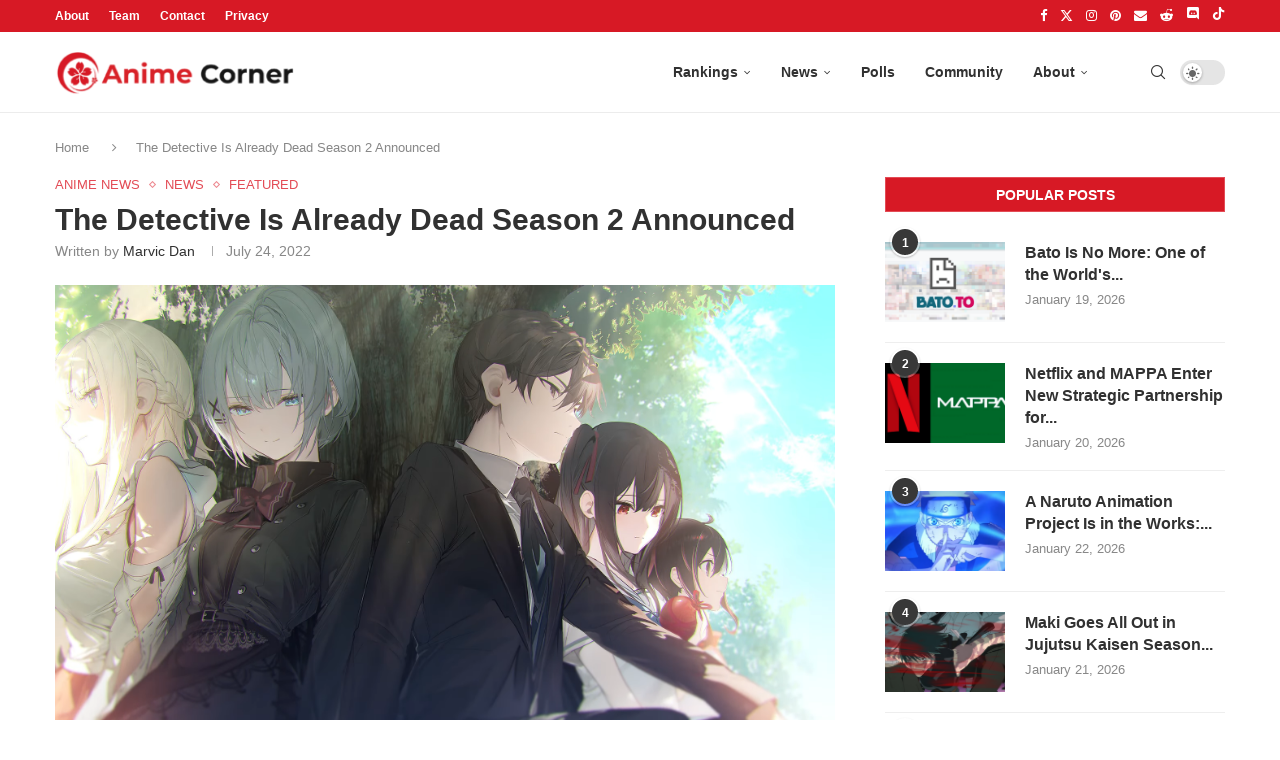

--- FILE ---
content_type: text/html; charset=UTF-8
request_url: https://animecorner.me/the-detective-is-already-dead-season-2-announced/
body_size: 18410
content:
<!DOCTYPE html><html lang="en-US"><head><meta charset="UTF-8"/>
<script>var __ezHttpConsent={setByCat:function(src,tagType,attributes,category,force,customSetScriptFn=null){var setScript=function(){if(force||window.ezTcfConsent[category]){if(typeof customSetScriptFn==='function'){customSetScriptFn();}else{var scriptElement=document.createElement(tagType);scriptElement.src=src;attributes.forEach(function(attr){for(var key in attr){if(attr.hasOwnProperty(key)){scriptElement.setAttribute(key,attr[key]);}}});var firstScript=document.getElementsByTagName(tagType)[0];firstScript.parentNode.insertBefore(scriptElement,firstScript);}}};if(force||(window.ezTcfConsent&&window.ezTcfConsent.loaded)){setScript();}else if(typeof getEzConsentData==="function"){getEzConsentData().then(function(ezTcfConsent){if(ezTcfConsent&&ezTcfConsent.loaded){setScript();}else{console.error("cannot get ez consent data");force=true;setScript();}});}else{force=true;setScript();console.error("getEzConsentData is not a function");}},};</script>
<script>var ezTcfConsent=window.ezTcfConsent?window.ezTcfConsent:{loaded:false,store_info:false,develop_and_improve_services:false,measure_ad_performance:false,measure_content_performance:false,select_basic_ads:false,create_ad_profile:false,select_personalized_ads:false,create_content_profile:false,select_personalized_content:false,understand_audiences:false,use_limited_data_to_select_content:false,};function getEzConsentData(){return new Promise(function(resolve){document.addEventListener("ezConsentEvent",function(event){var ezTcfConsent=event.detail.ezTcfConsent;resolve(ezTcfConsent);});});}</script>
<script>if(typeof _setEzCookies!=='function'){function _setEzCookies(ezConsentData){var cookies=window.ezCookieQueue;for(var i=0;i<cookies.length;i++){var cookie=cookies[i];if(ezConsentData&&ezConsentData.loaded&&ezConsentData[cookie.tcfCategory]){document.cookie=cookie.name+"="+cookie.value;}}}}
window.ezCookieQueue=window.ezCookieQueue||[];if(typeof addEzCookies!=='function'){function addEzCookies(arr){window.ezCookieQueue=[...window.ezCookieQueue,...arr];}}
addEzCookies([{name:"ezoab_232949",value:"mod71-c; Path=/; Domain=animecorner.me; Max-Age=7200",tcfCategory:"store_info",isEzoic:"true",},{name:"ezosuibasgeneris-1",value:"f8eb0696-553c-408b-493c-77185bf2fb88; Path=/; Domain=animecorner.me; Expires=Sat, 23 Jan 2027 18:34:10 UTC; Secure; SameSite=None",tcfCategory:"understand_audiences",isEzoic:"true",}]);if(window.ezTcfConsent&&window.ezTcfConsent.loaded){_setEzCookies(window.ezTcfConsent);}else if(typeof getEzConsentData==="function"){getEzConsentData().then(function(ezTcfConsent){if(ezTcfConsent&&ezTcfConsent.loaded){_setEzCookies(window.ezTcfConsent);}else{console.error("cannot get ez consent data");_setEzCookies(window.ezTcfConsent);}});}else{console.error("getEzConsentData is not a function");_setEzCookies(window.ezTcfConsent);}</script><script type="text/javascript" data-ezscrex='false' data-cfasync='false'>window._ezaq = Object.assign({"edge_cache_status":12,"edge_response_time":545,"url":"https://animecorner.me/the-detective-is-already-dead-season-2-announced/"}, typeof window._ezaq !== "undefined" ? window._ezaq : {});</script><script type="text/javascript" data-ezscrex='false' data-cfasync='false'>window._ezaq = Object.assign({"ab_test_id":"mod71-c"}, typeof window._ezaq !== "undefined" ? window._ezaq : {});window.__ez=window.__ez||{};window.__ez.tf={};</script><script type="text/javascript" data-ezscrex='false' data-cfasync='false'>window.ezDisableAds = true;</script>
<script data-ezscrex='false' data-cfasync='false' data-pagespeed-no-defer>var __ez=__ez||{};__ez.stms=Date.now();__ez.evt={};__ez.script={};__ez.ck=__ez.ck||{};__ez.template={};__ez.template.isOrig=true;__ez.queue=__ez.queue||function(){var e=0,i=0,t=[],n=!1,o=[],r=[],s=!0,a=function(e,i,n,o,r,s,a){var l=arguments.length>7&&void 0!==arguments[7]?arguments[7]:window,d=this;this.name=e,this.funcName=i,this.parameters=null===n?null:w(n)?n:[n],this.isBlock=o,this.blockedBy=r,this.deleteWhenComplete=s,this.isError=!1,this.isComplete=!1,this.isInitialized=!1,this.proceedIfError=a,this.fWindow=l,this.isTimeDelay=!1,this.process=function(){f("... func = "+e),d.isInitialized=!0,d.isComplete=!0,f("... func.apply: "+e);var i=d.funcName.split("."),n=null,o=this.fWindow||window;i.length>3||(n=3===i.length?o[i[0]][i[1]][i[2]]:2===i.length?o[i[0]][i[1]]:o[d.funcName]),null!=n&&n.apply(null,this.parameters),!0===d.deleteWhenComplete&&delete t[e],!0===d.isBlock&&(f("----- F'D: "+d.name),m())}},l=function(e,i,t,n,o,r,s){var a=arguments.length>7&&void 0!==arguments[7]?arguments[7]:window,l=this;this.name=e,this.path=i,this.async=o,this.defer=r,this.isBlock=t,this.blockedBy=n,this.isInitialized=!1,this.isError=!1,this.isComplete=!1,this.proceedIfError=s,this.fWindow=a,this.isTimeDelay=!1,this.isPath=function(e){return"/"===e[0]&&"/"!==e[1]},this.getSrc=function(e){return void 0!==window.__ezScriptHost&&this.isPath(e)&&"banger.js"!==this.name?window.__ezScriptHost+e:e},this.process=function(){l.isInitialized=!0,f("... file = "+e);var i=this.fWindow?this.fWindow.document:document,t=i.createElement("script");t.src=this.getSrc(this.path),!0===o?t.async=!0:!0===r&&(t.defer=!0),t.onerror=function(){var e={url:window.location.href,name:l.name,path:l.path,user_agent:window.navigator.userAgent};"undefined"!=typeof _ezaq&&(e.pageview_id=_ezaq.page_view_id);var i=encodeURIComponent(JSON.stringify(e)),t=new XMLHttpRequest;t.open("GET","//g.ezoic.net/ezqlog?d="+i,!0),t.send(),f("----- ERR'D: "+l.name),l.isError=!0,!0===l.isBlock&&m()},t.onreadystatechange=t.onload=function(){var e=t.readyState;f("----- F'D: "+l.name),e&&!/loaded|complete/.test(e)||(l.isComplete=!0,!0===l.isBlock&&m())},i.getElementsByTagName("head")[0].appendChild(t)}},d=function(e,i){this.name=e,this.path="",this.async=!1,this.defer=!1,this.isBlock=!1,this.blockedBy=[],this.isInitialized=!0,this.isError=!1,this.isComplete=i,this.proceedIfError=!1,this.isTimeDelay=!1,this.process=function(){}};function c(e,i,n,s,a,d,c,u,f){var m=new l(e,i,n,s,a,d,c,f);!0===u?o[e]=m:r[e]=m,t[e]=m,h(m)}function h(e){!0!==u(e)&&0!=s&&e.process()}function u(e){if(!0===e.isTimeDelay&&!1===n)return f(e.name+" blocked = TIME DELAY!"),!0;if(w(e.blockedBy))for(var i=0;i<e.blockedBy.length;i++){var o=e.blockedBy[i];if(!1===t.hasOwnProperty(o))return f(e.name+" blocked = "+o),!0;if(!0===e.proceedIfError&&!0===t[o].isError)return!1;if(!1===t[o].isComplete)return f(e.name+" blocked = "+o),!0}return!1}function f(e){var i=window.location.href,t=new RegExp("[?&]ezq=([^&#]*)","i").exec(i);"1"===(t?t[1]:null)&&console.debug(e)}function m(){++e>200||(f("let's go"),p(o),p(r))}function p(e){for(var i in e)if(!1!==e.hasOwnProperty(i)){var t=e[i];!0===t.isComplete||u(t)||!0===t.isInitialized||!0===t.isError?!0===t.isError?f(t.name+": error"):!0===t.isComplete?f(t.name+": complete already"):!0===t.isInitialized&&f(t.name+": initialized already"):t.process()}}function w(e){return"[object Array]"==Object.prototype.toString.call(e)}return window.addEventListener("load",(function(){setTimeout((function(){n=!0,f("TDELAY -----"),m()}),5e3)}),!1),{addFile:c,addFileOnce:function(e,i,n,o,r,s,a,l,d){t[e]||c(e,i,n,o,r,s,a,l,d)},addDelayFile:function(e,i){var n=new l(e,i,!1,[],!1,!1,!0);n.isTimeDelay=!0,f(e+" ...  FILE! TDELAY"),r[e]=n,t[e]=n,h(n)},addFunc:function(e,n,s,l,d,c,u,f,m,p){!0===c&&(e=e+"_"+i++);var w=new a(e,n,s,l,d,u,f,p);!0===m?o[e]=w:r[e]=w,t[e]=w,h(w)},addDelayFunc:function(e,i,n){var o=new a(e,i,n,!1,[],!0,!0);o.isTimeDelay=!0,f(e+" ...  FUNCTION! TDELAY"),r[e]=o,t[e]=o,h(o)},items:t,processAll:m,setallowLoad:function(e){s=e},markLoaded:function(e){if(e&&0!==e.length){if(e in t){var i=t[e];!0===i.isComplete?f(i.name+" "+e+": error loaded duplicate"):(i.isComplete=!0,i.isInitialized=!0)}else t[e]=new d(e,!0);f("markLoaded dummyfile: "+t[e].name)}},logWhatsBlocked:function(){for(var e in t)!1!==t.hasOwnProperty(e)&&u(t[e])}}}();__ez.evt.add=function(e,t,n){e.addEventListener?e.addEventListener(t,n,!1):e.attachEvent?e.attachEvent("on"+t,n):e["on"+t]=n()},__ez.evt.remove=function(e,t,n){e.removeEventListener?e.removeEventListener(t,n,!1):e.detachEvent?e.detachEvent("on"+t,n):delete e["on"+t]};__ez.script.add=function(e){var t=document.createElement("script");t.src=e,t.async=!0,t.type="text/javascript",document.getElementsByTagName("head")[0].appendChild(t)};__ez.dot=__ez.dot||{};__ez.queue.addFileOnce('/detroitchicago/boise.js', '/detroitchicago/boise.js?gcb=195-1&cb=5', true, [], true, false, true, false);__ez.queue.addFileOnce('/parsonsmaize/abilene.js', '/parsonsmaize/abilene.js?gcb=195-1&cb=e80eca0cdb', true, [], true, false, true, false);__ez.queue.addFileOnce('/parsonsmaize/mulvane.js', '/parsonsmaize/mulvane.js?gcb=195-1&cb=e75e48eec0', true, ['/parsonsmaize/abilene.js'], true, false, true, false);__ez.queue.addFileOnce('/detroitchicago/birmingham.js', '/detroitchicago/birmingham.js?gcb=195-1&cb=539c47377c', true, ['/parsonsmaize/abilene.js'], true, false, true, false);</script>
<script data-ezscrex="false" type="text/javascript" data-cfasync="false">window._ezaq = Object.assign({"ad_cache_level":0,"adpicker_placement_cnt":0,"ai_placeholder_cache_level":0,"ai_placeholder_placement_cnt":-1,"article_category":"Anime News","author":"Marvic Dan","domain":"animecorner.me","domain_id":232949,"ezcache_level":1,"ezcache_skip_code":0,"has_bad_image":0,"has_bad_words":0,"is_sitespeed":0,"lt_cache_level":0,"publish_date":"2022-07-24","response_size":79789,"response_size_orig":74030,"response_time_orig":632,"template_id":5,"url":"https://animecorner.me/the-detective-is-already-dead-season-2-announced/","word_count":0,"worst_bad_word_level":0}, typeof window._ezaq !== "undefined" ? window._ezaq : {});__ez.queue.markLoaded('ezaqBaseReady');</script>
<script type='text/javascript' data-ezscrex='false' data-cfasync='false'>
window.ezAnalyticsStatic = true;

function analyticsAddScript(script) {
	var ezDynamic = document.createElement('script');
	ezDynamic.type = 'text/javascript';
	ezDynamic.innerHTML = script;
	document.head.appendChild(ezDynamic);
}
function getCookiesWithPrefix() {
    var allCookies = document.cookie.split(';');
    var cookiesWithPrefix = {};

    for (var i = 0; i < allCookies.length; i++) {
        var cookie = allCookies[i].trim();

        for (var j = 0; j < arguments.length; j++) {
            var prefix = arguments[j];
            if (cookie.indexOf(prefix) === 0) {
                var cookieParts = cookie.split('=');
                var cookieName = cookieParts[0];
                var cookieValue = cookieParts.slice(1).join('=');
                cookiesWithPrefix[cookieName] = decodeURIComponent(cookieValue);
                break; // Once matched, no need to check other prefixes
            }
        }
    }

    return cookiesWithPrefix;
}
function productAnalytics() {
	var d = {"pr":[6],"omd5":"aff4bda05db37031911d5a9712f9e174","nar":"risk score"};
	d.u = _ezaq.url;
	d.p = _ezaq.page_view_id;
	d.v = _ezaq.visit_uuid;
	d.ab = _ezaq.ab_test_id;
	d.e = JSON.stringify(_ezaq);
	d.ref = document.referrer;
	d.c = getCookiesWithPrefix('active_template', 'ez', 'lp_');
	if(typeof ez_utmParams !== 'undefined') {
		d.utm = ez_utmParams;
	}

	var dataText = JSON.stringify(d);
	var xhr = new XMLHttpRequest();
	xhr.open('POST','/ezais/analytics?cb=1', true);
	xhr.onload = function () {
		if (xhr.status!=200) {
            return;
		}

        if(document.readyState !== 'loading') {
            analyticsAddScript(xhr.response);
            return;
        }

        var eventFunc = function() {
            if(document.readyState === 'loading') {
                return;
            }
            document.removeEventListener('readystatechange', eventFunc, false);
            analyticsAddScript(xhr.response);
        };

        document.addEventListener('readystatechange', eventFunc, false);
	};
	xhr.setRequestHeader('Content-Type','text/plain');
	xhr.send(dataText);
}
__ez.queue.addFunc("productAnalytics", "productAnalytics", null, true, ['ezaqBaseReady'], false, false, false, true);
</script><base href="https://animecorner.me/the-detective-is-already-dead-season-2-announced/"/>
	
	<meta http-equiv="X-UA-Compatible" content="IE=edge"/>
	<meta name="viewport" content="width=device-width, initial-scale=1"/>
	<link rel="profile" href="https://gmpg.org/xfn/11" />
    <link rel="icon" type="image/png" sizes="16x16" href="https://static.animecorner.me/2023/02/icon-16x16-1.png"/>
    <link rel="icon" type="image/png" sizes="32x32" href="https://static.animecorner.me/2023/02/icon-32x32-1.png"/>
    <link rel="icon" type="image/png" sizes="96x96" href="https://static.animecorner.me/2023/02/icon-96x96-1.png"/>
    <link rel="icon" type="image/png" sizes="180x180" href="https://static.animecorner.me/2023/02/icon-180x180-1.png"/>
    <link rel="icon" type="image/png" sizes="300x300" href="https://static.animecorner.me/2023/02/icon-300x300-1.png"/>
    <link rel="icon" type="image/png" sizes="512x512" href="https://static.animecorner.me/2023/02/icon-512x512-1.png"/>
	<meta name="robots" content="index, follow, max-image-preview:large, max-snippet:-1, max-video-preview:-1"/>
	<style>img:is([sizes="auto" i], [sizes^="auto," i]) { contain-intrinsic-size: 3000px 1500px }</style>
	
	<!-- This site is optimized with the Yoast SEO plugin v24.4 - https://yoast.com/wordpress/plugins/seo/ -->
	<title>The Detective Is Already Dead Season 2 Announced - Anime Corner</title>
	<meta name="description" content="The Detective is Already Dead anime is getting a season 2. The is still…"/>
	<link rel="canonical" href="https://animecorner.me/the-detective-is-already-dead-season-2-announced/"/>
	<meta property="og:locale" content="en_US"/>
	<meta property="og:type" content="article"/>
	<meta property="og:title" content="The Detective Is Already Dead Season 2 Announced - Anime Corner"/>
	<meta property="og:description" content="The Detective is Already Dead anime is getting a season 2. The is still…"/>
	<meta property="og:url" content="https://animecorner.me/the-detective-is-already-dead-season-2-announced/"/>
	<meta property="og:site_name" content="Anime Corner"/>
	<meta property="article:publisher" content="https://www.facebook.com/AnimeCorner.Official"/>
	<meta property="article:published_time" content="2022-07-24T06:53:41+00:00"/>
	<meta property="article:modified_time" content="2022-07-24T08:15:26+00:00"/>
	<meta property="og:image" content="https://static.animecorner.me/2022/07/the-detective-is-already-dead-season-2-thumbnail-1024x576.png"/>
	<meta property="og:image:width" content="1024"/>
	<meta property="og:image:height" content="576"/>
	<meta property="og:image:type" content="image/png"/>
	<meta name="author" content="Marvic Dan"/>
	<meta name="twitter:card" content="summary_large_image"/>
	<meta name="twitter:creator" content="@marvic21cara"/>
	<meta name="twitter:site" content="@animecorner_ac"/>
	<script type="application/ld+json" class="yoast-schema-graph">{"@context":"https://schema.org","@graph":[{"@type":"Article","@id":"https://animecorner.me/the-detective-is-already-dead-season-2-announced/#article","isPartOf":{"@id":"https://animecorner.me/the-detective-is-already-dead-season-2-announced/"},"author":{"name":"Marvic Dan","@id":"https://animecorner.me/#/schema/person/aa50186f48cfd9f1c87c6d5489f6a10c"},"headline":"The Detective Is Already Dead Season 2 Announced","datePublished":"2022-07-24T06:53:41+00:00","dateModified":"2022-07-24T08:15:26+00:00","mainEntityOfPage":{"@id":"https://animecorner.me/the-detective-is-already-dead-season-2-announced/"},"wordCount":440,"commentCount":0,"publisher":{"@id":"https://animecorner.me/#organization"},"image":{"@id":"https://animecorner.me/the-detective-is-already-dead-season-2-announced/#primaryimage"},"thumbnailUrl":"https://static.animecorner.me/2022/07/the-detective-is-already-dead-season-2-thumbnail.png","keywords":["The Detective Is Already Dead"],"articleSection":["Anime News","Featured","News"],"inLanguage":"en-US","potentialAction":[{"@type":"CommentAction","name":"Comment","target":["https://animecorner.me/the-detective-is-already-dead-season-2-announced/#respond"]}],"copyrightYear":"2022","copyrightHolder":{"@id":"https://animecorner.me/#organization"}},{"@type":"WebPage","@id":"https://animecorner.me/the-detective-is-already-dead-season-2-announced/","url":"https://animecorner.me/the-detective-is-already-dead-season-2-announced/","name":"The Detective Is Already Dead Season 2 Announced - Anime Corner","isPartOf":{"@id":"https://animecorner.me/#website"},"primaryImageOfPage":{"@id":"https://animecorner.me/the-detective-is-already-dead-season-2-announced/#primaryimage"},"image":{"@id":"https://animecorner.me/the-detective-is-already-dead-season-2-announced/#primaryimage"},"thumbnailUrl":"https://static.animecorner.me/2022/07/the-detective-is-already-dead-season-2-thumbnail.png","datePublished":"2022-07-24T06:53:41+00:00","dateModified":"2022-07-24T08:15:26+00:00","description":"The Detective is Already Dead anime is getting a season 2. The is still&hellip;","inLanguage":"en-US","potentialAction":[{"@type":"ReadAction","target":["https://animecorner.me/the-detective-is-already-dead-season-2-announced/"]}]},{"@type":"ImageObject","inLanguage":"en-US","@id":"https://animecorner.me/the-detective-is-already-dead-season-2-announced/#primaryimage","url":"https://static.animecorner.me/2022/07/the-detective-is-already-dead-season-2-thumbnail.png","contentUrl":"https://static.animecorner.me/2022/07/the-detective-is-already-dead-season-2-thumbnail.png","width":1920,"height":1080,"caption":"The detective is already dead season 2 thumbnail"},{"@type":"WebSite","@id":"https://animecorner.me/#website","url":"https://animecorner.me/","name":"Anime Corner","description":"News &amp; Features Straight From Japan","publisher":{"@id":"https://animecorner.me/#organization"},"potentialAction":[{"@type":"SearchAction","target":{"@type":"EntryPoint","urlTemplate":"https://animecorner.me/?s={search_term_string}"},"query-input":{"@type":"PropertyValueSpecification","valueRequired":true,"valueName":"search_term_string"}}],"inLanguage":"en-US"},{"@type":"Organization","@id":"https://animecorner.me/#organization","name":"Anime Corner","url":"https://animecorner.me/","logo":{"@type":"ImageObject","inLanguage":"en-US","@id":"https://animecorner.me/#/schema/logo/image/","url":"https://static.animecorner.me/2023/02/icon-512x512-1.png","contentUrl":"https://static.animecorner.me/2023/02/icon-512x512-1.png","width":512,"height":512,"caption":"Anime Corner"},"image":{"@id":"https://animecorner.me/#/schema/logo/image/"},"sameAs":["https://www.facebook.com/AnimeCorner.Official","https://x.com/animecorner_ac"]},{"@type":"Person","@id":"https://animecorner.me/#/schema/person/aa50186f48cfd9f1c87c6d5489f6a10c","name":"Marvic Dan","image":{"@type":"ImageObject","inLanguage":"en-US","@id":"https://animecorner.me/#/schema/person/image/","url":"https://secure.gravatar.com/avatar/f6bdc4c3c555fcc12ace3d90322d79fd?s=96&d=mm&r=g","contentUrl":"https://secure.gravatar.com/avatar/f6bdc4c3c555fcc12ace3d90322d79fd?s=96&d=mm&r=g","caption":"Marvic Dan"},"description":"Favorite Anime: Sword Art Online. Favorite Game: Genshin Impact.","sameAs":["https://x.com/marvic21cara"],"url":"https://animecorner.me/author/marvic/"}]}</script>
	<!-- / Yoast SEO plugin. -->


<link rel="stylesheet" id="global-css-css" href="https://animecorner.me/wp-content/themes/animecorner/css/global.min.css?ver=1.0.6" type="text/css" media="all"/>
<link rel="stylesheet" id="comments-css-css" href="https://animecorner.me/wp-content/themes/animecorner/css/comments.min.css?ver=1.0.6" type="text/css" media="all"/>
<script type="text/javascript" src="https://animecorner.me/wp-includes/js/jquery/jquery.min.js?ver=3.7.1" id="jquery-core-js" defer="defer" data-wp-strategy="defer"></script>
<script type="text/javascript" src="https://animecorner.me/wp-content/themes/animecorner/js/global.min.js?ver=1.0.6" id="global-js-js" defer="defer" data-wp-strategy="defer"></script>
<script type="text/javascript" src="https://animecorner.me/wp-content/themes/animecorner/js/magnific-popup.min.js?ver=1.0.6" id="magnific-popup-js-js" defer="defer" data-wp-strategy="defer"></script>
<script type="text/javascript" src="https://animecorner.me/wp-content/themes/animecorner/js/portal-comments.min.js?ver=1.0.6" id="portal-js-js" defer="defer" data-wp-strategy="defer"></script>
<link rel="https://api.w.org/" href="https://animecorner.me/wp-json/"/><link rel="alternate" title="JSON" type="application/json" href="https://animecorner.me/wp-json/wp/v2/posts/35053"/><link rel="EditURI" type="application/rsd+xml" title="RSD" href="https://animecorner.me/xmlrpc.php?rsd"/>
<meta name="generator" content="WordPress 6.7.2"/>
<link rel="shortlink" href="https://animecorner.me/?p=35053"/>
<link rel="alternate" title="oEmbed (JSON)" type="application/json+oembed" href="https://animecorner.me/wp-json/oembed/1.0/embed?url=https%3A%2F%2Fanimecorner.me%2Fthe-detective-is-already-dead-season-2-announced%2F"/>
<link rel="alternate" title="oEmbed (XML)" type="text/xml+oembed" href="https://animecorner.me/wp-json/oembed/1.0/embed?url=https%3A%2F%2Fanimecorner.me%2Fthe-detective-is-already-dead-season-2-announced%2F&amp;format=xml"/>
<script type="text/javascript" id="portal-js-localized" data-wp-localized-strategy="true">var PORTAL_VARS = {"site_url":"https:\/\/animecorner.me","post_id":35053,"portal_url":"https:\/\/portal.animecorner.me","wp_comments_init":true};</script><meta property="fb:app_id" content="411376223756172"/><meta name="facebook-domain-verification" content="dcze1dkkoo6wnmsa2m28ci38qntqij"/>
	<link rel="amphtml" href="https://animecorner.me/the-detective-is-already-dead-season-2-announced/amp/"/>    <style>
        .mfp-bg{top:0;left:0;width:100%;height:100%;z-index:9999999;overflow:hidden;position:fixed;background:#0b0b0b;opacity:.8}.mfp-wrap{top:0;left:0;width:100%;height:100%;z-index:9999999;position:fixed;outline:0!important;-webkit-backface-visibility:hidden}.mfp-container{text-align:center;position:absolute;width:100%;height:100%;left:0;top:0;padding:0 8px;-webkit-box-sizing:border-box;-moz-box-sizing:border-box;box-sizing:border-box}.mfp-container:before{content:"";display:inline-block;height:100%;vertical-align:middle}.mfp-content{position:relative;display:inline-block;vertical-align:middle;margin:0 auto;text-align:left;z-index:1045}.mfp-zoom-out-cur,.mfp-zoom-out-cur .mfp-image-holder .mfp-close{cursor:-moz-zoom-out;cursor:-webkit-zoom-out;cursor:zoom-out}.mfp-arrow,.mfp-close,.mfp-counter,.mfp-preloader{-webkit-user-select:none;-moz-user-select:none;user-select:none}.mfp-preloader{color:#ccc;position:absolute;top:50%;width:auto;text-align:center;margin-top:-.8em;left:8px;right:8px;z-index:1044}.mfp-preloader a{color:#ccc}.mfp-preloader a:hover{color:#fff}.mfp-s-ready .mfp-preloader{display:none}button.mfp-arrow,button.mfp-close{overflow:visible;cursor:pointer;background:0 0;border:0;-webkit-appearance:none;display:block;outline:0;padding:0;z-index:1046;-webkit-box-shadow:none;box-shadow:none;position:absolute}button.mfp-arrow,button.mfp-close{font-size:28px}button::-moz-focus-inner{padding:0;border:0}button.mfp-close{width:44px;height:44px;line-height:44px;position:absolute;right:0;top:0;text-decoration:none;text-align:center;opacity:.65;padding:0 0 18px 10px;color:#fff;font-style:normal;font-size:30px;font-family:Arial,Baskerville,monospace}.mfp-close:focus,.mfp-close:hover{opacity:1}.mfp-close:active{top:1px}.mfp-image-holder .mfp-close{color:#fff;right:-6px;text-align:right;padding-right:6px;width:100%}.mfp-counter{position:absolute;top:0;right:0;color:#ccc;font-size:12px;line-height:18px}.mfp-arrow{position:absolute;opacity:.65;margin:0;top:50%;margin-top:-55px;padding:0;width:90px;height:110px;-webkit-tap-highlight-color:transparent}.mfp-arrow:active{margin-top:-54px}.mfp-arrow:focus,.mfp-arrow:hover{opacity:1}.mfp-arrow:after,.mfp-arrow:before{content:"";display:block;width:0;height:0;position:absolute;left:0;top:0;margin-top:35px;margin-left:35px;border:medium inset transparent}.mfp-arrow:after{border-top-width:13px;border-bottom-width:13px;top:8px}.mfp-arrow:before{border-top-width:21px;border-bottom-width:21px;opacity:.7}.mfp-arrow-left{left:0}.mfp-arrow-left:after{border-right:17px solid #fff;margin-left:31px}.mfp-arrow-left:before{margin-left:25px;border-right:27px solid #3f3f3f}.mfp-arrow-right{right:0}.mfp-arrow-right:after{border-left:17px solid #fff;margin-left:39px}.mfp-arrow-right:before{border-left:27px solid #3f3f3f}img.mfp-img{width:auto;max-width:100%;height:auto;display:block;line-height:0;-webkit-box-sizing:border-box;-moz-box-sizing:border-box;box-sizing:border-box;padding:40px 0;margin:0 auto}.mfp-figure{line-height:0}.mfp-figure:after{content:"";position:absolute;left:0;top:40px;bottom:40px;display:block;right:0;width:auto;height:auto;z-index:-1;box-shadow:0 0 8px rgba(0,0,0,.6);background:#444}.mfp-figure small{color:#bdbdbd;display:block;font-size:12px;line-height:14px}.mfp-figure figure{margin:0}.mfp-bottom-bar{margin-top:-36px;position:absolute;top:100%;left:0;width:100%;cursor:auto}.mfp-title{text-align:left;line-height:18px;color:#f3f3f3;word-wrap:break-word;padding-right:36px}.mfp-image-holder .mfp-content{max-width:100%}.mfp-gallery .mfp-image-holder .mfp-figure{cursor:pointer}@media all and (max-width:900px){.mfp-arrow{-webkit-transform:scale(.75);transform:scale(.75)}.mfp-arrow-left{-webkit-transform-origin:0;transform-origin:0}.mfp-arrow-right{-webkit-transform-origin:100%;transform-origin:100%}.mfp-container{padding-left:6px;padding-right:6px}}figure.wp-block-gallery{display:flex;flex-direction:row;flex-wrap:wrap}figure.wp-block-gallery figure.wp-block-image{margin:1px;flex-grow:1;width:calc(100% * (1 / 3))}figure.wp-block-embed{overflow-x:hidden;margin:0 0 1em}figure.wp-block-embed.is-type-video.wp-has-aspect-ratio{background:#313131FF;color:#fff}.wp-block-table thead{border-bottom:3px solid}.wp-block-table td,.wp-block-table th{border:1px solid var(--pcborder-cl)}figcaption{font-size:13px;text-align:center;flex-basis:100%}.wp-block-image,figure:not(.wp-block-embed) .figcaption{margin:0 0 1em}hr.wp-block-separator{height:2px;width:100px;margin:20px auto;background-color:#000;border-bottom:none}
    </style>
    <script type='text/javascript'>
var ezoTemplate = 'orig_site';
var ezouid = '1';
var ezoFormfactor = '1';
</script><script data-ezscrex="false" type='text/javascript'>
var soc_app_id = '0';
var did = 232949;
var ezdomain = 'animecorner.me';
var ezoicSearchable = 1;
</script></head>

<body class="post-template-default single single-post postid-35053 single-format-standard pcmn-drdw-style-slide_down pchds-default">
<script type="text/javascript" data-wp-strategy="no-defer">"undefined"!=typeof Storage&&"1"===localStorage.getItem("dark_mode")&&document.body.classList.add("pcdark-mode","pcdm-enable");</script>
<div class="wrapper-boxed header-style-header-6 penci-hlogo-center header-search-style-default">
<div class="penci-header-wrap">
<div class="penci-top-bar topbar-menu">
    <div class="container">
        <div class="penci-headline" role="navigation" itemscope="" itemtype="https://schema.org/SiteNavigationElement">
            <div class="pctopbar-item penci-wtopbar-menu">
                <ul id="menu-top-menu" class="penci-topbar-menu">
                    <li id="menu-item-18711" class="menu-item menu-item-type-post_type menu-item-object-page menu-item-18711">
                        <a href="https://animecorner.me/about-us/">About</a></li>
                    <li id="menu-item-32644" class="menu-item menu-item-type-post_type menu-item-object-page menu-item-32644"><a href="https://animecorner.me/team/">Team</a></li>
                    <li id="menu-item-18712" class="menu-item menu-item-type-post_type menu-item-object-page menu-item-18712"><a href="https://animecorner.me/contact/">Contact</a></li>
                    <li id="menu-item-10506" class="menu-item menu-item-type-post_type menu-item-object-page menu-item-10506"><a href="https://animecorner.me/privacy-policy/">Privacy</a></li>
                </ul>
            </div>

            <div class="pctopbar-item penci-topbar-social">
                <div class="inner-header-social">
			                                    <a href="https://www.facebook.com/AnimeCorner.Official" aria-label="Facebook" rel="noreferrer" target="_blank"><i class="penci-faicon fa fa-facebook"></i></a>
					                                    <a href="https://twitter.com/animecorner_ac" aria-label="Twitter" rel="noreferrer" target="_blank"><i class="penci-faicon penciicon-x-twitter"></i></a>
					                                    <a href="https://www.instagram.com/animecorner_ac/" aria-label="Instagram" rel="noreferrer" target="_blank"><i class="penci-faicon fa fa-instagram"></i></a>
					                                    <a href="https://www.pinterest.com/animecorner_ac/" aria-label="Pinterest" rel="noreferrer" target="_blank"><i class="penci-faicon fa fa-pinterest"></i></a>
					                                    <a href="https://animecorner.me/contact/" aria-label="Email" rel="noreferrer" target="_blank"><i class="penci-faicon fa fa-envelope"></i></a>
					                                    <a href="https://www.reddit.com/r/AnimeCorner/" aria-label="Reddit" rel="noreferrer" target="_blank"><i class="penci-faicon fa fa-reddit-alien"></i></a>
					                                    <a href="https://animecorner.me/community/" aria-label="Discord" rel="noreferrer" target="_blank"><i class="penci-faicon penciicon-discord"></i></a>
					                                    <a href="https://www.tiktok.com/@anime_corner_official" aria-label="Tiktok" rel="noreferrer" target="_blank"><i class="penci-faicon penciicon-tik-tok"></i></a>
					                        </div>
            </div>
        </div>
    </div>
</div>
<header id="header" class="header-header-6 has-bottom-line" itemscope="itemscope" itemtype="https://schema.org/WPHeader">
	    <nav id="navigation" class="header-layout-bottom header-6 menu-style-2 menu-item-padding" role="navigation" itemscope="" itemtype="https://schema.org/SiteNavigationElement">
        <div class="container">
            <div class="button-menu-mobile header-6"><svg width="18px" height="18px" viewBox="0 0 512 384" version="1.1" xmlns="http://www.w3.org/2000/svg" xmlns:xlink="http://www.w3.org/1999/xlink"><g stroke="none" stroke-width="1" fill-rule="evenodd"><g transform="translate(0.000000, 0.250080)"><rect x="0" y="0" width="512" height="62"></rect><rect x="0" y="161" width="512" height="62"></rect><rect x="0" y="321" width="512" height="62"></rect></g></g></svg></div>
			<div id="logo">
		<a href="https://animecorner.me" aria-label="Anime Corner Logo"></a>
</div>
<ul id="menu-main-menu" class="menu"><li id="menu-item-10511" class="menu-item menu-item-type-taxonomy menu-item-object-category menu-item-has-children menu-item-10511"><a href="https://animecorner.me/category/anime-corner/rankings/">Rankings</a>
<ul class="sub-menu">
	<li id="menu-item-18696" class="menu-item menu-item-type-taxonomy menu-item-object-category menu-item-18696"><a href="https://animecorner.me/category/anime-corner/rankings/anime-of-the-week/">Anime of the Week</a></li>
	<li id="menu-item-18695" class="menu-item menu-item-type-taxonomy menu-item-object-category menu-item-has-children menu-item-18695"><a href="https://animecorner.me/category/anime-corner/rankings/anime-of-the-season/">Anime of the Season</a>
	<ul class="sub-menu">
		<li id="menu-item-73610" class="menu-item menu-item-type-taxonomy menu-item-object-category menu-item-73610"><a href="https://animecorner.me/category/anime-corner/rankings/character-of-the-season/">Character of the Season</a></li>
		<li id="menu-item-18698" class="menu-item menu-item-type-taxonomy menu-item-object-category menu-item-18698"><a href="https://animecorner.me/category/anime-corner/rankings/seiyuu-of-the-season/">Seiyuu of the Season</a></li>
	</ul>
</li>
	<li id="menu-item-18697" class="menu-item menu-item-type-taxonomy menu-item-object-category menu-item-has-children menu-item-18697"><a href="https://animecorner.me/category/anime-corner/rankings/anime-of-the-year/">Anime of the Year</a>
	<ul class="sub-menu">
		<li id="menu-item-85269" class="menu-item menu-item-type-taxonomy menu-item-object-category menu-item-85269"><a href="https://animecorner.me/category/anime-corner/rankings/character-of-the-year/">Character of the Year</a></li>
		<li id="menu-item-85270" class="menu-item menu-item-type-taxonomy menu-item-object-category menu-item-85270"><a href="https://animecorner.me/category/anime-corner/rankings/seiyuu-of-the-year/">Seiyuu of the Year</a></li>
	</ul>
</li>
</ul>
</li>
<li id="menu-item-10508" class="menu-item menu-item-type-taxonomy menu-item-object-category current-post-ancestor current-menu-parent current-post-parent menu-item-has-children menu-item-10508"><a href="https://animecorner.me/category/news/">News</a>
<ul class="sub-menu">
	<li id="menu-item-10509" class="menu-item menu-item-type-taxonomy menu-item-object-category current-post-ancestor current-menu-parent current-post-parent menu-item-10509"><a href="https://animecorner.me/category/news/anime-news/">Anime News</a></li>
	<li id="menu-item-10510" class="menu-item menu-item-type-taxonomy menu-item-object-category menu-item-10510"><a href="https://animecorner.me/category/news/manga-news/">Manga News</a></li>
	<li id="menu-item-18700" class="menu-item menu-item-type-taxonomy menu-item-object-category menu-item-18700"><a href="https://animecorner.me/category/news/light-novel-news/">Light Novel News</a></li>
	<li id="menu-item-18701" class="menu-item menu-item-type-taxonomy menu-item-object-category menu-item-18701"><a href="https://animecorner.me/category/news/music-news/">Music News</a></li>
	<li id="menu-item-18699" class="menu-item menu-item-type-taxonomy menu-item-object-category menu-item-18699"><a href="https://animecorner.me/category/news/gaming-news/">Gaming News</a></li>
</ul>
</li>
<li id="menu-item-18702" class="menu-item menu-item-type-post_type menu-item-object-page menu-item-18702"><a href="https://animecorner.me/polls/">Polls</a></li>
<li id="menu-item-73611" class="menu-item menu-item-type-post_type menu-item-object-page menu-item-73611"><a href="https://animecorner.me/community/">Community</a></li>
<li id="menu-item-2789" class="menu-item menu-item-type-post_type menu-item-object-page menu-item-has-children menu-item-2789"><a href="https://animecorner.me/about-us/">About</a>
<ul class="sub-menu">
	<li id="menu-item-32645" class="menu-item menu-item-type-post_type menu-item-object-page menu-item-32645"><a href="https://animecorner.me/team/">Team</a></li>
	<li id="menu-item-2904" class="menu-item menu-item-type-post_type menu-item-object-page menu-item-2904"><a href="https://animecorner.me/contact/">Contact</a></li>
	<li id="menu-item-18703" class="menu-item menu-item-type-post_type menu-item-object-page menu-item-privacy-policy menu-item-18703"><a href="https://animecorner.me/privacy-policy/">Privacy Policy</a></li>
	<li id="menu-item-31248" class="menu-item menu-item-type-post_type menu-item-object-page menu-item-31248"><a href="https://animecorner.me/editorial-policy/">Editorial Policy</a></li>
</ul>
</li>
</ul>            <div class="pc_dm_mode style_1">
                <label class="pc_dm_switch">
                    <input id="darkmode-switcher" type="checkbox" class="pc_dark_mode_toggle" aria-label="Darkmode Switcher"/>
                    <span class="slider round"></span>
                </label>
            </div>

			<div id="top-search" class="penci-top-search pcheader-icon top-search-classes">
	<a href="#" class="search-click" aria-label="Search">
		<i class="penciicon-magnifiying-glass"></i>
	</a>
	<div class="show-search pcbds-default">
		            <form role="search" method="get" class="pc-searchform" action="https://animecorner.me/">
                <div class="pc-searchform-inner">
                    <input type="text" class="search-input" placeholder="Type and hit enter..." name="s"/>
                    <i class="penciicon-magnifiying-glass"></i>
                    <button type="submit" class="searchsubmit">Search</button>
                </div>
            </form>
					<a href="#" aria-label="Search" class="search-click close-search"><i class="penciicon-close-button"></i></a>
	</div>
</div>

        </div>
    </nav><!-- End Navigation -->
	</header>
<!-- end #header -->

</div>

<div class="penci-single-wrapper">
    <div class="penci-single-block">
	                <div class="container penci-breadcrumb single-breadcrumb">
                    <span>
                        <a class="crumb" href="https://animecorner.me/">
                            Home                        </a>
                    </span>
                <i class="penci-faicon fa fa-angle-right"></i>                <span>The Detective Is Already Dead Season 2 Announced</span>
            </div>
	    
        <div class="container container-single penci_sidebar  penci-enable-lightbox">
            <div id="main" class="penci-main-sticky-sidebar">
                <div class="theiaStickySidebar">
                    <article id="post-35053">

    <div class="header-standard header-classic single-header">
        <div class="penci-standard-cat">
                <span class="cat">
                    <a class="penci-cat-name penci-cat-6" href="https://animecorner.me/category/anime-news/" rel="category tag"><span>Anime News</span></a><a class="penci-cat-name penci-cat-1762" href="https://animecorner.me/category/news/" rel="category tag"><span>News</span></a><a class="penci-cat-name penci-cat-2927" href="https://animecorner.me/category/featured/" rel="category tag"><span>Featured</span></a>                </span>
        </div>

        <h1 class="post-title single-post-title entry-title">The Detective Is Already Dead Season 2 Announced</h1>

		        <div class="post-box-meta-single">
            <span class="author-post byline">
                <span class="author vcard">
                    Written by <a class="author-url url fn n" href="https://animecorner.me/author/marvic/">Marvic Dan</a>                </span>
            </span>

            <span><time class="entry-date published" datetime="2022-07-24T06:53:41+00:00">July 24, 2022</time></span>
        </div>
    </div>

	        <div class="post-image" style="aspect-ratio: 1920 / 1080">
            <div class="acwp-image-placeholder-container" data-bglqip="https://static.animecorner.me/2022/07/the-detective-is-already-dead-season-2-thumbnail-768x432-lqip.jpg" style="background-image: url(https://static.animecorner.me/2022/07/the-detective-is-already-dead-season-2-thumbnail-768x432-lqip.jpg);">
                <a href="https://static.animecorner.me/2022/07/the-detective-is-already-dead-season-2-thumbnail-768x432.png" data-rel="penci-gallery-image-content">
                    <img class="attachment-penci-full-thumb size-penci-full-thumb penci-lazy wp-post-image pc-singlep-img" style="width: 100%; height: 100%; object-fit: contain;" alt="Featured Image: The Detective Is Already Dead Season 2 Announced" title="Featured Image: The Detective Is Already Dead Season 2 Announced" src="data:image/svg+xml,%3Csvg%20xmlns=&#39;http://www.w3.org/2000/svg&#39;%20viewBox=&#39;0%200%201920%201080&#39;%3E%3C/svg%3E" data-srcset="https://static.animecorner.me/2022/07/the-detective-is-already-dead-season-2-thumbnail.png 1920w, https://static.animecorner.me/2022/07/the-detective-is-already-dead-season-2-thumbnail-300x169.png 300w, https://static.animecorner.me/2022/07/the-detective-is-already-dead-season-2-thumbnail-1024x576.png 1024w, https://static.animecorner.me/2022/07/the-detective-is-already-dead-season-2-thumbnail-150x150.png 150w, https://static.animecorner.me/2022/07/the-detective-is-already-dead-season-2-thumbnail-768x432.png 768w" data-src="https://static.animecorner.me/2022/07/the-detective-is-already-dead-season-2-thumbnail-768x432.png"/>
                </a>
                <div class="acwp-loading-activity"> </div>
            </div>
        </div>
	
    <div class="post-entry blockquote-style-2 ">
        <div class="inner-post-entry entry-content" id="penci-post-entry-inner">

            
<p><strong><em>The Detective is Already Dead</em></strong> anime is getting a season 2. The is still no information about the air date or the studio. A teaser trailer has been released:</p><!-- Ezoic - under_first_paragraph - under_first_paragraph -->
<div id="ezoic-pub-ad-placeholder-102"> </div>
<!-- End Ezoic - under_first_paragraph - under_first_paragraph -->



<figure class="wp-block-embed aligncenter is-type-video is-provider-youtube wp-block-embed-youtube wp-embed-aspect-16-9 wp-has-aspect-ratio"><div class="wp-block-embed__wrapper">
<iframe loading="lazy" title="TVアニメ『探偵はもう、死んでいる。Season2』 制作決定PV" width="1170" height="658" src="https://animecorner.me/acwp-direct/youtube-iframe-handler.html?yt_embed=CuxAT5B-iCw?feature=oembed" frameborder="0" allow="accelerometer; autoplay; clipboard-write; encrypted-media; gyroscope; picture-in-picture" allowfullscreen=""></iframe>
</div><figcaption><em>The Detective is Already Dead Season 2</em> announcement teaser</figcaption></figure>



<p>The main cast of the series, Saki, Miyashita (<strong>Siesta</strong>), Ayana Taketatsu (<strong>Nagisa Natsunagi</strong>), Arata Nagai (<strong>Kimihiko Kimizuka</strong>), and Kanon Tako (<strong>Yui Saikawa</strong>) can be heard in the teaser trailer. The video shows different illustrations from the light novel series, which are drawn by Umibozu. The video also includes a <a href="https://twitter.com/tanteiwamou_/status/1551091810541387778?t=CvW-p037A_HgwaQsAITRCA&amp;s=19" target="_blank" rel="noreferrer noopener">new original drawing</a>, which serves as an announcement visual:</p><!-- Ezoic - under_second_paragraph - under_second_paragraph -->
<div id="ezoic-pub-ad-placeholder-105"> </div>
<!-- End Ezoic - under_second_paragraph - under_second_paragraph -->



<figure class="wp-block-image size-full"><div style="position: relative; aspect-ratio: 1200 / 849; max-width: 1200px;"><a href="https://static.animecorner.me/2022/07/tanmoshi-umibozu-s2.jpg" data-rel="penci-gallery-image-content"><div class="acwp-image-placeholder-container cover-parent"><img fetchpriority="high" decoding="async" width="1200" height="849" src="data:image/svg+xml,%3Csvg%20xmlns=&#39;http://www.w3.org/2000/svg&#39;%20viewBox=&#39;0%200%201200%20849&#39;%3E%3C/svg%3E" alt="" class="wp-image-64556 penci-lazy" data-src="https://static.animecorner.me/2022/07/tanmoshi-umibozu-s2.jpg" data-srcset="https://static.animecorner.me/2022/07/tanmoshi-umibozu-s2.jpg 1200w, https://static.animecorner.me/2022/07/tanmoshi-umibozu-s2-300x212.jpg 300w, https://static.animecorner.me/2022/07/tanmoshi-umibozu-s2-1024x724.jpg 1024w, https://static.animecorner.me/2022/07/tanmoshi-umibozu-s2-768x543.jpg 768w" data-sizes="(max-width: 1200px) 100vw, 1200px"/><div class="acwp-loading-activity"> </div></div></a></div></figure>



<p>The <a href="https://animecorner.me/funimation-to-stream-the-detective-is-already-dead/">first season</a> of the anime ended on September 19, 2021, after a total of 12 episodes. Manabu Kurihara directed it at studio ENGI. You can watch the series on <a href="https://beta.crunchyroll.com/series/G24H1N334/the-detective-is-already-dead" target="_blank" rel="noreferrer noopener">Crunchyroll</a>. A teaser visual for the sequel has also been revealed:</p>


<div class="wp-block-image">
<figure class="aligncenter size-full"><div style="position: relative; aspect-ratio: 850 / 1199; max-width: 850px;"><a href="https://static.animecorner.me/2022/07/the-detective-is-already-dead-season-2-visual.png" data-rel="penci-gallery-image-content"><div class="acwp-image-placeholder-container cover-parent"><img decoding="async" width="850" height="1199" src="data:image/svg+xml,%3Csvg%20xmlns=&#39;http://www.w3.org/2000/svg&#39;%20viewBox=&#39;0%200%20850%201199&#39;%3E%3C/svg%3E" alt="The Detective is Already Dead season 2 key visual" class="wp-image-64535 penci-lazy" data-src="https://static.animecorner.me/2022/07/the-detective-is-already-dead-season-2-visual.png" data-srcset="https://static.animecorner.me/2022/07/the-detective-is-already-dead-season-2-visual.png 850w, https://static.animecorner.me/2022/07/the-detective-is-already-dead-season-2-visual-213x300.png 213w, https://static.animecorner.me/2022/07/the-detective-is-already-dead-season-2-visual-726x1024.png 726w, https://static.animecorner.me/2022/07/the-detective-is-already-dead-season-2-visual-768x1083.png 768w" data-sizes="(max-width: 850px) 100vw, 850px"/><div class="acwp-loading-activity"> </div></div></a></div><figcaption><em>The Detective is Already Dead Season 2</em> key visual</figcaption></figure></div>


<p>The manga and light novel adaptation of <em>The Detective is Already Dead</em> have multiple artists who also joined in to draw special illustrations to commemorate the announcement. Illustrations by Mugiko (who draws the manga adaptation), Poni (The Detective Is Already Dead: The Lost Memory manga), and the illustrator of the official Twitter manga, <a href="https://mobile.twitter.com/nikuman_main" target="_blank" rel="noreferrer noopener">Nikuman </a>were posted:</p><!-- Ezoic - mid_content - mid_content -->
<div id="ezoic-pub-ad-placeholder-124"> </div>
<!-- End Ezoic - mid_content - mid_content -->



<figure class="wp-block-gallery has-nested-images columns-default is-cropped wp-block-gallery-1 is-layout-flex wp-block-gallery-is-layout-flex">
<figure class="wp-block-image size-full"><div style="position: relative; aspect-ratio: 849 / 1200; max-width: 849px;"><a href="https://static.animecorner.me/2022/07/detective-is-already-dead-season-2-illustration-1.png" data-rel="penci-gallery-image-content"><div class="acwp-image-placeholder-container cover-parent"><img loading="lazy" decoding="async" width="849" height="1200" src="data:image/svg+xml,%3Csvg%20xmlns=&#39;http://www.w3.org/2000/svg&#39;%20viewBox=&#39;0%200%20849%201200&#39;%3E%3C/svg%3E" alt="" class="wp-image-64542 penci-lazy" data-src="https://static.animecorner.me/2022/07/detective-is-already-dead-season-2-illustration-1.png" data-srcset="https://static.animecorner.me/2022/07/detective-is-already-dead-season-2-illustration-1.png 849w, https://static.animecorner.me/2022/07/detective-is-already-dead-season-2-illustration-1-212x300.png 212w, https://static.animecorner.me/2022/07/detective-is-already-dead-season-2-illustration-1-724x1024.png 724w, https://static.animecorner.me/2022/07/detective-is-already-dead-season-2-illustration-1-768x1086.png 768w" data-sizes="auto, (max-width: 849px) 100vw, 849px"/><div class="acwp-loading-activity"> </div></div></a></div><figcaption>Illustration by Mugiko</figcaption></figure>



<figure class="wp-block-image size-full"><div style="position: relative; aspect-ratio: 847 / 1200; max-width: 847px;"><a href="https://static.animecorner.me/2022/07/detective-is-already-dead-season-2-illustration-2.png" data-rel="penci-gallery-image-content"><div class="acwp-image-placeholder-container cover-parent"><img loading="lazy" decoding="async" width="847" height="1200" src="data:image/svg+xml,%3Csvg%20xmlns=&#39;http://www.w3.org/2000/svg&#39;%20viewBox=&#39;0%200%20847%201200&#39;%3E%3C/svg%3E" alt="" class="wp-image-64543 penci-lazy" data-src="https://static.animecorner.me/2022/07/detective-is-already-dead-season-2-illustration-2.png" data-srcset="https://static.animecorner.me/2022/07/detective-is-already-dead-season-2-illustration-2.png 847w, https://static.animecorner.me/2022/07/detective-is-already-dead-season-2-illustration-2-212x300.png 212w, https://static.animecorner.me/2022/07/detective-is-already-dead-season-2-illustration-2-723x1024.png 723w, https://static.animecorner.me/2022/07/detective-is-already-dead-season-2-illustration-2-768x1088.png 768w" data-sizes="auto, (max-width: 847px) 100vw, 847px"/><div class="acwp-loading-activity"> </div></div></a></div><figcaption>Illustration by Poni</figcaption></figure>



<figure class="wp-block-image size-full"><div style="position: relative; aspect-ratio: 848 / 1200; max-width: 848px;"><a href="https://static.animecorner.me/2022/07/detective-is-already-dead-season-2-illustration-3.png" data-rel="penci-gallery-image-content"><div class="acwp-image-placeholder-container cover-parent"><img loading="lazy" decoding="async" width="848" height="1200" src="data:image/svg+xml,%3Csvg%20xmlns=&#39;http://www.w3.org/2000/svg&#39;%20viewBox=&#39;0%200%20848%201200&#39;%3E%3C/svg%3E" alt="" class="wp-image-64544 penci-lazy" data-src="https://static.animecorner.me/2022/07/detective-is-already-dead-season-2-illustration-3.png" data-srcset="https://static.animecorner.me/2022/07/detective-is-already-dead-season-2-illustration-3.png 848w, https://static.animecorner.me/2022/07/detective-is-already-dead-season-2-illustration-3-212x300.png 212w, https://static.animecorner.me/2022/07/detective-is-already-dead-season-2-illustration-3-724x1024.png 724w, https://static.animecorner.me/2022/07/detective-is-already-dead-season-2-illustration-3-768x1087.png 768w" data-sizes="auto, (max-width: 848px) 100vw, 848px"/><div class="acwp-loading-activity"> </div></div></a></div><figcaption> Illustrationby Nikuman</figcaption></figure>
<figcaption class="blocks-gallery-caption"><em><i>The </i>Detective is Already Dead Season 2</em> commemorative illustrations</figcaption></figure>



<p><strong><em>The Detective is Already Dead</em></strong> is a Japanese light novel series written by Nigozyu and illustrated by Umibozu. Media Factory started publishing the series in November 2019 and it currently has 6 volumes in circulation. The same publisher has been serializing a manga adaptation by Mugiko since 2020, and as of now, it has 4 volumes available. <em>The Detective Is Already Dead: The Lost Memory</em> manga, which adapts the second volume of the light novel, is also currently ongoing, with Poni’s art.</p>



<p><a href="https://yenpress.com/9781975325756/the-detective-is-already-dead-vol-1/">Yen Press</a> licensed <em>The Detective is Already Dead</em> light novel series in English and describes the plot as:<br/><em>When the story begins without its hero<br/>Kimihiko Kimizuka has always been a magnet for trouble and intrigue. For as long as he can remember, he’s been stumbling across murder scenes or receiving mysterious attache cases to transport. When he met Siesta, a brilliant detective fighting a secret war against an organization of pseudohumans, he couldn’t resist the call to become her assistant and join her on an epic journey across the world. …Until a year ago, that is. Now he’s returned to a life that is normal and tepid by comparison, knowing the adventure must be over. After all, the detective is already dead.</em></p><!-- Ezoic - long_content - long_content -->
<div id="ezoic-pub-ad-placeholder-125"> </div>
<!-- End Ezoic - long_content - long_content -->



<p>Source: <a href="https://twitter.com/tanteiwamou_">Official Twitter</a><br/>© 2021 Nigozyu, Umibozu / KADOKAWA / Tanmoshi Production Committee</p>
<!-- Ezoic - longer_content - longer_content -->
<div id="ezoic-pub-ad-placeholder-126"> </div>
<!-- End Ezoic - longer_content - longer_content -->
            <div class="penci-single-link-pages">
                            </div>

                            <div class="post-tags">
                    <a href="https://animecorner.me/tag/the-detective-is-already-dead/" rel="tag">The Detective Is Already Dead</a>                </div>
                    </div>
    </div>

        <div class="tags-share-box single-post-share tags-share-box-s1 center-box  social-align-default disable-btnplus post-share hide-like-count">
	<a class="new-ver-share post-share-item post-share-facebook" aria-label="Share on facebook" target="_blank" href="https://www.facebook.com/sharer/sharer.php?u=https://animecorner.me/the-detective-is-already-dead-season-2-announced/"><i class="penci-faicon fa fa-facebook"></i><span class="dt-share">facebook</span></a><a class="new-ver-share post-share-item post-share-twitter" aria-label="Share on twitter" target="_blank" href="https://twitter.com/intent/tweet?url=https://animecorner.me/the-detective-is-already-dead-season-2-announced/"><i class="penci-faicon penciicon-x-twitter"></i><span class="dt-share">twitter</span></a><a class="new-ver-share post-share-item post-share-pinterest" aria-label="Share on pinterest" target="_blank" href="https://www.pinterest.com/pin/create/button/?url=https%3A%2F%2Fanimecorner.me%2Fthe-detective-is-already-dead-season-2-announced%2F"><i class="penci-faicon fa fa-pinterest"></i><span class="dt-share">pinterest</span></a><a class="new-ver-share post-share-item post-share-linkedin" aria-label="Share on linkedin" target="_blank" href="https://www.linkedin.com/shareArticle?mini=true&amp;url=https%3A%2F%2Fanimecorner.me%2Fthe-detective-is-already-dead-season-2-announced%2F&amp;title=The%20Detective%20Is%20Already%20Dead%20Season%202%20Announced"><i class="penci-faicon fa fa-linkedin"></i><span class="dt-share">linkedin</span></a><a class="new-ver-share post-share-item post-share-tumblr" aria-label="Share on tumblr" target="_blank" href="https://www.tumblr.com/share/link?url=https%3A%2F%2Fanimecorner.me%2Fthe-detective-is-already-dead-season-2-announced%2F&amp;name=The%20Detective%20Is%20Already%20Dead%20Season%202%20Announced"><i class="penci-faicon fa fa-tumblr"></i><span class="dt-share">tumblr</span></a><a class="new-ver-share post-share-item post-share-reddit" aria-label="Share on reddit" target="_blank" href="https://reddit.com/submit?url=https%3A%2F%2Fanimecorner.me%2Fthe-detective-is-already-dead-season-2-announced%2F&amp;title=The%20Detective%20Is%20Already%20Dead%20Season%202%20Announced"><i class="penci-faicon fa fa-reddit-alien"></i><span class="dt-share">reddit</span></a><a class="new-ver-share post-share-item post-share-whatsapp" aria-label="Share on whatsapp" target="_blank" href="https://api.whatsapp.com/send?text=The%20Detective%20Is%20Already%20Dead%20Season%202%20Announced%20%20https%3A%2F%2Fanimecorner.me%2Fthe-detective-is-already-dead-season-2-announced%2F"><i class="penci-faicon fa fa-whatsapp"></i><span class="dt-share">whatsapp</span></a></div>        <div class="post-author abio-style-1 bioimg-round">

    <div class="author-img">
	    <img alt="" width="100" height="100" src="https://static.animecorner.me/2020/12/quinella-150x150.jpg" srcset="https://static.animecorner.me/2020/12/quinella.jpg 753w, https://static.animecorner.me/2020/12/quinella-300x300.jpg 300w, https://static.animecorner.me/2020/12/quinella-150x150.jpg 150w" class="avatar avatar-64 photo" fetchpriority="" decoding="async" loading="lazy" style="object-fit: cover;"/>    </div>

    <div class="author-content">
        <h5><a class="author-url url fn n" href="https://animecorner.me/author/marvic/">
				Marvic Dan            </a>
        </h5>

        
        <p>Favorite Anime: Sword Art Online.
Favorite Game: Genshin Impact.</p>

        <div class="bio-social">
									                <a rel="noopener noreferrer nofollow" target="_blank" class="author-social" href="https://twitter.com/marvic21cara">
					<i class="penci-faicon penciicon-x-twitter"></i>                </a>
															        </div>
    </div>
</div>
        <div class="post-pagination pcpagp-style-1">
	
			<div class="prev-post">
			<div class="prev-post-inner">
					<div class="prev-post-title">
						<span>Previous post</span>
					</div>
					<a href="https://animecorner.me/harem-in-the-labyrinth-of-another-world-episode-3-michio-buys-roxanne/">
						<div class="pagi-text">
							<h5 class="prev-title">Harem in the Labyrinth of Another World Episode 3 - Michio Buys Roxanne</h5>
						</div>
					</a>
			</div>
		</div>
				<div class="next-post">
			<div class="next-post-inner">
					<div class="prev-post-title next-post-title">
						<span>Next post</span>
					</div>
					<a href="https://animecorner.me/yoshitsugu-matsuoka-joins-the-cast-of-a-1-pictures-lycoris-recoil/">
						<div class="pagi-text">
							<h5 class="next-title">Yoshitsugu Matsuoka Joins the Cast of A-1 Pictures&#39; Lycoris Recoil</h5>
						</div>
					</a>
			</div>
		</div>
	</div>
        <div class="pcrlt-style-1 post-related penci-posts-related-grid">
	<div class="post-title-box"><h4 class="post-box-title">You may also like</h4></div>

	<div class="penci-related-carousel penci-related-grid-display">
		        <div class="item-related swiper-slide">
            <div class="item-related-inner">
		                        <div style="aspect-ratio: 3 / 2; position: relative;">
                    <div class="acwp-image-placeholder-container" data-bglqip="https://static.animecorner.me/2025/11/1763269450-90302ffaae6d7527f283f45861079b3f-300x169-lqip.jpg">
                        <a class="related-thumb penci-image-holder penci-holder-load penci-lazy" data-bgset="https://static.animecorner.me/2025/11/1763269450-90302ffaae6d7527f283f45861079b3f-300x169.png" data_bg_hidpi="https://static.animecorner.me/2025/11/1763269450-90302ffaae6d7527f283f45861079b3f-300x169.png" href="https://animecorner.me/the-detective-is-already-dead-season-2-reveals-teaser-trailer-july-2026-premiere/" title="The Detective Is Already Dead Season 2 Reveals Teaser Trailer, July 2026 Premiere">
                        </a>
                        <div class="acwp-loading-activity"> </div>
                    </div>
                </div>
                                <div class="related-content" style="margin-top: 5px;">

                <h3>
                    <a href="https://animecorner.me/the-detective-is-already-dead-season-2-reveals-teaser-trailer-july-2026-premiere/">The Detective Is Already Dead Season 2 Reveals...</a>
                </h3>

                <span class="date"><time class="entry-date published">November 16, 2025</time></span>
                </div>
            </div>
        </div>
                <div class="item-related swiper-slide">
            <div class="item-related-inner">
		                        <div style="aspect-ratio: 3 / 2; position: relative;">
                    <div class="acwp-image-placeholder-container" data-bglqip="https://static.animecorner.me/2025/07/1753095773-71b93f97e62e888ecf2e4c77c85d8e21-300x169-lqip.jpg">
                        <a class="related-thumb penci-image-holder penci-holder-load penci-lazy" data-bgset="https://static.animecorner.me/2025/07/1753095773-71b93f97e62e888ecf2e4c77c85d8e21-300x169.png" data_bg_hidpi="https://static.animecorner.me/2025/07/1753095773-71b93f97e62e888ecf2e4c77c85d8e21-300x169.png" href="https://animecorner.me/the-detective-is-already-dead-season-2-reveals-new-visual-2026-release-date/" title="The Detective Is Already Dead Season 2 Reveals New Visual, 2026 Release Date">
                        </a>
                        <div class="acwp-loading-activity"> </div>
                    </div>
                </div>
                                <div class="related-content" style="margin-top: 5px;">

                <h3>
                    <a href="https://animecorner.me/the-detective-is-already-dead-season-2-reveals-new-visual-2026-release-date/">The Detective Is Already Dead Season 2 Reveals...</a>
                </h3>

                <span class="date"><time class="entry-date published">July 22, 2025</time></span>
                </div>
            </div>
        </div>
                <div class="item-related swiper-slide">
            <div class="item-related-inner">
		                        <div style="aspect-ratio: 3 / 2; position: relative;">
                    <div class="acwp-image-placeholder-container" data-bglqip="https://static.animecorner.me/2025/04/1743519169-5e7b39c95cfd255300779680ee55c6f5-300x169-lqip.jpg">
                        <a class="related-thumb penci-image-holder penci-holder-load penci-lazy" data-bgset="https://static.animecorner.me/2025/04/1743519169-5e7b39c95cfd255300779680ee55c6f5-300x169.png" data_bg_hidpi="https://static.animecorner.me/2025/04/1743519169-5e7b39c95cfd255300779680ee55c6f5-300x169.png" href="https://animecorner.me/siesta-from-the-detective-is-already-dead-gets-2025-birthday-illustration/" title="Siesta From The Detective Is Already Dead Gets 2025 Birthday Illustration">
                        </a>
                        <div class="acwp-loading-activity"> </div>
                    </div>
                </div>
                                <div class="related-content" style="margin-top: 5px;">

                <h3>
                    <a href="https://animecorner.me/siesta-from-the-detective-is-already-dead-gets-2025-birthday-illustration/">Siesta From The Detective Is Already Dead Gets...</a>
                </h3>

                <span class="date"><time class="entry-date published">April 2, 2025</time></span>
                </div>
            </div>
        </div>
                <div class="item-related swiper-slide">
            <div class="item-related-inner">
		                        <div style="aspect-ratio: 3 / 2; position: relative;">
                    <div class="acwp-image-placeholder-container" data-bglqip="https://static.animecorner.me/2024/09/1725153300-6e4a638d184b67c4a3fb4a58bbce03b4-300x169-lqip.jpg">
                        <a class="related-thumb penci-image-holder penci-holder-load penci-lazy" data-bgset="https://static.animecorner.me/2024/09/1725153300-6e4a638d184b67c4a3fb4a58bbce03b4-300x169.jpg" data_bg_hidpi="https://static.animecorner.me/2024/09/1725153300-6e4a638d184b67c4a3fb4a58bbce03b4-300x169.jpg" href="https://animecorner.me/the-detective-is-already-dead-season-2-reveals-new-teaser-visual/" title="The Detective is Already Dead Season 2 Reveals New Teaser Visual">
                        </a>
                        <div class="acwp-loading-activity"> </div>
                    </div>
                </div>
                                <div class="related-content" style="margin-top: 5px;">

                <h3>
                    <a href="https://animecorner.me/the-detective-is-already-dead-season-2-reveals-new-teaser-visual/">The Detective is Already Dead Season 2 Reveals...</a>
                </h3>

                <span class="date"><time class="entry-date published">September 1, 2024</time></span>
                </div>
            </div>
        </div>
                <div class="item-related swiper-slide">
            <div class="item-related-inner">
		                        <div style="aspect-ratio: 3 / 2; position: relative;">
                    <div class="acwp-image-placeholder-container" data-bglqip="https://static.animecorner.me/2022/02/valentines-anime-waifu-thumbnail-300x169-lqip.jpg">
                        <a class="related-thumb penci-image-holder penci-holder-load penci-lazy" data-bgset="https://static.animecorner.me/2022/02/valentines-anime-waifu-thumbnail-300x169.png" data_bg_hidpi="https://static.animecorner.me/2022/02/valentines-anime-waifu-thumbnail-300x169.png" href="https://animecorner.me/26-anime-waifus-celebrate-valentines-day-2022-with-special-outfits/" title="26 Anime Waifus Celebrate Valentine&#39;s Day 2022 With Special Outfits">
                        </a>
                        <div class="acwp-loading-activity"> </div>
                    </div>
                </div>
                                <div class="related-content" style="margin-top: 5px;">

                <h3>
                    <a href="https://animecorner.me/26-anime-waifus-celebrate-valentines-day-2022-with-special-outfits/">26 Anime Waifus Celebrate Valentine&#39;s Day 2022 With...</a>
                </h3>

                <span class="date"><time class="entry-date published">February 15, 2022</time></span>
                </div>
            </div>
        </div>
                <div class="item-related swiper-slide">
            <div class="item-related-inner">
		                        <div style="aspect-ratio: 3 / 2; position: relative;">
                    <div class="acwp-image-placeholder-container" data-bglqip="https://static.animecorner.me/2021/12/christmas-waifu-thumbnail-300x169-lqip.jpg">
                        <a class="related-thumb penci-image-holder penci-holder-load penci-lazy" data-bgset="https://static.animecorner.me/2021/12/christmas-waifu-thumbnail-300x169.png" data_bg_hidpi="https://static.animecorner.me/2021/12/christmas-waifu-thumbnail-300x169.png" href="https://animecorner.me/13-anime-waifus-in-holiday-outfits-for-christmas-2021/" title="13 Anime Waifus in Holiday Outfits for Christmas 2021">
                        </a>
                        <div class="acwp-loading-activity"> </div>
                    </div>
                </div>
                                <div class="related-content" style="margin-top: 5px;">

                <h3>
                    <a href="https://animecorner.me/13-anime-waifus-in-holiday-outfits-for-christmas-2021/">13 Anime Waifus in Holiday Outfits for Christmas...</a>
                </h3>

                <span class="date"><time class="entry-date published">December 26, 2021</time></span>
                </div>
            </div>
        </div>
        	</div>
</div>

        <div id="comments" class="comments-wrapper">
	<div class="post-title-box"><h4 class="post-box-title">Participate In Discussions</h4></div>

	<div class="comments-input">
		<div class="comment-card">
			<label>
				<textarea placeholder="Leave a comment..."></textarea>
			</label>
			<button class="comment-submit-button">Submit</button>
			<div class="comment-footer">
				<div>Loading...</div>
			</div>
            <div class="comment-submit-response">

            </div>
		</div>

	</div>

	<div class="comments-body">
        <button class="comment-load-button">Load Comments</button>
	</div>
</div></article>
<!--					--><!--						--><!--						--><!--					-->                </div>
            </div>
	        
<div id="sidebar" class="penci-sidebar-right penci-sidebar-content style-1 pcalign-center  pciconp-right pcicon-right">
    <div class="theiaStickySidebar">
		<aside id="penci_popular_news_widget-2" class="widget penci_popular_news_widget"><h3 class="widget-title penci-border-arrow"><span class="inner-arrow">Popular Posts</span></h3><ul id="penci-popularwg-1000" class="side-newsfeed display-order-numbers"><li class="penci-feed"><span class="order-border-number"><span class="number-post">1</span></span><div class="side-item"><div class="side-image"><div class="acwp-image-placeholder-container" data-bglqip="https://static.animecorner.me/2026/01/1768863247-a85f96fb08f57c8c3995d082d65c2655-300x169-lqip.jpg"><a class="penci-image-holder small-fix-size penci-holder-load penci-lazy" rel="bookmark" data-bgset="https://static.animecorner.me/2026/01/1768863247-a85f96fb08f57c8c3995d082d65c2655-300x169.png" data_bg_hidpi="https://static.animecorner.me/2026/01/1768863247-a85f96fb08f57c8c3995d082d65c2655-300x169.png" href="https://animecorner.me/bato-is-no-more-one-of-the-worlds-biggest-manga-piracy-empires-is-dead/" title="Bato Is No More: One of the World&#39;s Biggest Manga Piracy Empires Is Dead"></a><div class="acwp-loading-activity"> </div></div></div><div class="side-item-text"><h4 class="side-title-post"><a rel="bookmark" href="https://animecorner.me/bato-is-no-more-one-of-the-worlds-biggest-manga-piracy-empires-is-dead/" title="Bato Is No More: One of the World&#39;s Biggest Manga Piracy Empires Is Dead">Bato Is No More: One of the World&#39;s...</a></h4><div class="grid-post-box-meta penci-side-item-meta pcsnmt-below"><span class="side-item-meta side-wdate"><time class="entry-date published">January 19, 2026</time></span></div></div></div></li><li class="penci-feed"><span class="order-border-number"><span class="number-post">2</span></span><div class="side-item"><div class="side-image"><div class="acwp-image-placeholder-container" data-bglqip="https://static.animecorner.me/2026/01/1768953003-c654f14f41ba34d3349bce728d1c8e3c-300x169-lqip.jpg"><a class="penci-image-holder small-fix-size penci-holder-load penci-lazy" rel="bookmark" data-bgset="https://static.animecorner.me/2026/01/1768953003-c654f14f41ba34d3349bce728d1c8e3c-300x169.png" data_bg_hidpi="https://static.animecorner.me/2026/01/1768953003-c654f14f41ba34d3349bce728d1c8e3c-300x169.png" href="https://animecorner.me/netflix-and-mappa-enter-new-strategic-partnership-for-global-anime-development-and-distribution/" title="Netflix and MAPPA Enter New Strategic Partnership for Global Anime Development and Distribution"></a><div class="acwp-loading-activity"> </div></div></div><div class="side-item-text"><h4 class="side-title-post"><a rel="bookmark" href="https://animecorner.me/netflix-and-mappa-enter-new-strategic-partnership-for-global-anime-development-and-distribution/" title="Netflix and MAPPA Enter New Strategic Partnership for Global Anime Development and Distribution">Netflix and MAPPA Enter New Strategic Partnership for...</a></h4><div class="grid-post-box-meta penci-side-item-meta pcsnmt-below"><span class="side-item-meta side-wdate"><time class="entry-date published">January 20, 2026</time></span></div></div></div></li><li class="penci-feed"><span class="order-border-number"><span class="number-post">3</span></span><div class="side-item"><div class="side-image"><div class="acwp-image-placeholder-container" data-bglqip="https://static.animecorner.me/2026/01/1769044607-6d1e91610fb52564650433e48585d963-300x169-lqip.jpg"><a class="penci-image-holder small-fix-size penci-holder-load penci-lazy" rel="bookmark" data-bgset="https://static.animecorner.me/2026/01/1769044607-6d1e91610fb52564650433e48585d963-300x169.png" data_bg_hidpi="https://static.animecorner.me/2026/01/1769044607-6d1e91610fb52564650433e48585d963-300x169.png" href="https://animecorner.me/a-naruto-animation-project-is-in-the-works-studio-working-intensively-to-meet-deadlines-says-official-chinese-government-in-lijin-county/" title="A Naruto Animation Project Is in the Works: Studio ‘Working Intensively to Meet Deadlines,’ Says Official Chinese Government in Lijin County"></a><div class="acwp-loading-activity"> </div></div></div><div class="side-item-text"><h4 class="side-title-post"><a rel="bookmark" href="https://animecorner.me/a-naruto-animation-project-is-in-the-works-studio-working-intensively-to-meet-deadlines-says-official-chinese-government-in-lijin-county/" title="A Naruto Animation Project Is in the Works: Studio ‘Working Intensively to Meet Deadlines,’ Says Official Chinese Government in Lijin County">A Naruto Animation Project Is in the Works:...</a></h4><div class="grid-post-box-meta penci-side-item-meta pcsnmt-below"><span class="side-item-meta side-wdate"><time class="entry-date published">January 22, 2026</time></span></div></div></div></li><li class="penci-feed"><span class="order-border-number"><span class="number-post">4</span></span><div class="side-item"><div class="side-image"><div class="acwp-image-placeholder-container" data-bglqip="https://static.animecorner.me/2026/01/1769032656-1cd282db5088e7aa05754b4ffe312743-300x167-lqip.jpg"><a class="penci-image-holder small-fix-size penci-holder-load penci-lazy" rel="bookmark" data-bgset="https://static.animecorner.me/2026/01/1769032656-1cd282db5088e7aa05754b4ffe312743-300x167.png" data_bg_hidpi="https://static.animecorner.me/2026/01/1769032656-1cd282db5088e7aa05754b4ffe312743-300x167.png" href="https://animecorner.me/maki-goes-all-out-in-jujutsu-kaisen-season-3-episode-4-preview-gets-new-character-visual/" title="Maki Goes All Out in Jujutsu Kaisen Season 3 Episode 4 Preview, Gets New Character Visual"></a><div class="acwp-loading-activity"> </div></div></div><div class="side-item-text"><h4 class="side-title-post"><a rel="bookmark" href="https://animecorner.me/maki-goes-all-out-in-jujutsu-kaisen-season-3-episode-4-preview-gets-new-character-visual/" title="Maki Goes All Out in Jujutsu Kaisen Season 3 Episode 4 Preview, Gets New Character Visual">Maki Goes All Out in Jujutsu Kaisen Season...</a></h4><div class="grid-post-box-meta penci-side-item-meta pcsnmt-below"><span class="side-item-meta side-wdate"><time class="entry-date published">January 21, 2026</time></span></div></div></div></li><li class="penci-feed"><span class="order-border-number"><span class="number-post">5</span></span><div class="side-item"><div class="side-image"><div class="acwp-image-placeholder-container" data-bglqip="https://static.animecorner.me/2026/01/1769021751-98ed06b8d636f90afbcf8f2abe875297-300x169-lqip.jpg"><a class="penci-image-holder small-fix-size penci-holder-load penci-lazy" rel="bookmark" data-bgset="https://static.animecorner.me/2026/01/1769021751-98ed06b8d636f90afbcf8f2abe875297-300x169.png" data_bg_hidpi="https://static.animecorner.me/2026/01/1769021751-98ed06b8d636f90afbcf8f2abe875297-300x169.png" href="https://animecorner.me/the-future-of-anime-eyes-ai-localization-as-netflix-tells-shareholders-this-week-its-using-ai-to-improve-subtitling/" title="The Future of Anime Eyes AI Localization As Netflix Tells Shareholders This Week It&#39;s Using AI to Improve Subtitling"></a><div class="acwp-loading-activity"> </div></div></div><div class="side-item-text"><h4 class="side-title-post"><a rel="bookmark" href="https://animecorner.me/the-future-of-anime-eyes-ai-localization-as-netflix-tells-shareholders-this-week-its-using-ai-to-improve-subtitling/" title="The Future of Anime Eyes AI Localization As Netflix Tells Shareholders This Week It&#39;s Using AI to Improve Subtitling">The Future of Anime Eyes AI Localization As...</a></h4><div class="grid-post-box-meta penci-side-item-meta pcsnmt-below"><span class="side-item-meta side-wdate"><time class="entry-date published">January 21, 2026</time></span></div></div></div></li></ul></aside><aside id="ezoic_sidebar_advertisement_1-2" class="widget ezoic_sidebar_advertisement_1"><h3 class="widget-title penci-border-arrow"><span class="inner-arrow">Advertisement</span></h3>
<!-- Ezoic - sidebar - sidebar -->
<div id="ezoic-pub-ad-placeholder-106"> </div>
<!-- End Ezoic - sidebar - sidebar --></aside><aside id="ezoic_sidebar_advertisement_2-2" class="widget ezoic_sidebar_advertisement_2"><h3 class="widget-title penci-border-arrow"><span class="inner-arrow">Advertisement</span></h3>
<!-- Ezoic - sidebar_bottom - sidebar_bottom -->
<div id="ezoic-pub-ad-placeholder-107"> </div>
<!-- End Ezoic - sidebar_bottom - sidebar_bottom --></aside>    </div>
</div>
        </div>

<!--		-->    </div>
</div>
<div class="clear-footer"></div>

<footer id="footer-section" class="penci-footer-social-media penci-lazy footer-social-remove-circle" itemscope="" itemtype="https://schema.org/WPFooter">
    <div class="container">
        <div class="footer-socials-section">
            <ul class="footer-socials">
				                        <li><a href="https://www.facebook.com/AnimeCorner.Official" aria-label="Facebook" rel="noreferrer" target="_blank"><i class="penci-faicon fa fa-facebook"></i>                                <span>Facebook</span></a>
                        </li>
						                        <li><a href="https://twitter.com/animecorner_ac" aria-label="Twitter" rel="noreferrer" target="_blank"><i class="penci-faicon penciicon-x-twitter"></i>                                <span>Twitter</span></a>
                        </li>
						                        <li><a href="https://www.instagram.com/animecorner_ac/" aria-label="Instagram" rel="noreferrer" target="_blank"><i class="penci-faicon fa fa-instagram"></i>                                <span>Instagram</span></a>
                        </li>
						                        <li><a href="https://www.pinterest.com/animecorner_ac/" aria-label="Pinterest" rel="noreferrer" target="_blank"><i class="penci-faicon fa fa-pinterest"></i>                                <span>Pinterest</span></a>
                        </li>
						                        <li><a href="https://animecorner.me/contact/" aria-label="Email" rel="noreferrer" target="_blank"><i class="penci-faicon fa fa-envelope"></i>                                <span>Email</span></a>
                        </li>
						                        <li><a href="https://www.reddit.com/r/AnimeCorner/" aria-label="Reddit" rel="noreferrer" target="_blank"><i class="penci-faicon fa fa-reddit-alien"></i>                                <span>Reddit</span></a>
                        </li>
						                        <li><a href="https://animecorner.me/community/" aria-label="Discord" rel="noreferrer" target="_blank"><i class="penci-faicon penciicon-discord"></i>                                <span>Discord</span></a>
                        </li>
						                        <li><a href="https://www.tiktok.com/@anime_corner_official" aria-label="Tiktok" rel="noreferrer" target="_blank"><i class="penci-faicon penciicon-tik-tok"></i>                                <span>Tiktok</span></a>
                        </li>
						            </ul>
        </div>

        <div class="footer-logo-copyright footer-not-gotop">
            <div id="footer-logo">
                <a href="https://animecorner.me" aria-label="Anime Corner Logo"></a>
            </div>

            <div id="footer-copyright">
                <p>© 2024 Anime Corner. All Rights Reserved.</p>
            </div>
        </div>
    </div>
</footer>


</div><!-- End .wrapper-boxed -->

<div class="penci-go-to-top-floating"><i class="penciicon-up-chevron"></i></div>

<a href="#" id="close-sidebar-nav" class="header-6"><i class="penci-faicon fa fa-close"></i></a>
<nav id="sidebar-nav" class="header-6" role="navigation" itemscope="" itemtype="https://schema.org/SiteNavigationElement">

	<div class="penci-hbg-search-box penci-vernav-search-box">
		<form role="search" method="get" class="pc-searchform penci-hbg-search-form" action="https://animecorner.me">
			<div class="inner-hbg-search-form">
				<input type="text" class="search-input" placeholder="Type and hit enter..." name="s"/>
				<i class="penciicon-magnifiying-glass"></i>
			</div>
		</form>
	</div>

	<ul id="menu-main-menu" class="menu"><li id="menu-item-10511" class="menu-item menu-item-type-taxonomy menu-item-object-category menu-item-has-children menu-item-10511"><a href="https://animecorner.me/category/anime-corner/rankings/">Rankings</a>
<ul class="sub-menu">
	<li id="menu-item-18696" class="menu-item menu-item-type-taxonomy menu-item-object-category menu-item-18696"><a href="https://animecorner.me/category/anime-corner/rankings/anime-of-the-week/">Anime of the Week</a></li>
	<li id="menu-item-18695" class="menu-item menu-item-type-taxonomy menu-item-object-category menu-item-has-children menu-item-18695"><a href="https://animecorner.me/category/anime-corner/rankings/anime-of-the-season/">Anime of the Season</a>
	<ul class="sub-menu">
		<li id="menu-item-73610" class="menu-item menu-item-type-taxonomy menu-item-object-category menu-item-73610"><a href="https://animecorner.me/category/anime-corner/rankings/character-of-the-season/">Character of the Season</a></li>
		<li id="menu-item-18698" class="menu-item menu-item-type-taxonomy menu-item-object-category menu-item-18698"><a href="https://animecorner.me/category/anime-corner/rankings/seiyuu-of-the-season/">Seiyuu of the Season</a></li>
	</ul>
</li>
	<li id="menu-item-18697" class="menu-item menu-item-type-taxonomy menu-item-object-category menu-item-has-children menu-item-18697"><a href="https://animecorner.me/category/anime-corner/rankings/anime-of-the-year/">Anime of the Year</a>
	<ul class="sub-menu">
		<li id="menu-item-85269" class="menu-item menu-item-type-taxonomy menu-item-object-category menu-item-85269"><a href="https://animecorner.me/category/anime-corner/rankings/character-of-the-year/">Character of the Year</a></li>
		<li id="menu-item-85270" class="menu-item menu-item-type-taxonomy menu-item-object-category menu-item-85270"><a href="https://animecorner.me/category/anime-corner/rankings/seiyuu-of-the-year/">Seiyuu of the Year</a></li>
	</ul>
</li>
</ul>
</li>
<li id="menu-item-10508" class="menu-item menu-item-type-taxonomy menu-item-object-category current-post-ancestor current-menu-parent current-post-parent menu-item-has-children menu-item-10508"><a href="https://animecorner.me/category/news/">News</a>
<ul class="sub-menu">
	<li id="menu-item-10509" class="menu-item menu-item-type-taxonomy menu-item-object-category current-post-ancestor current-menu-parent current-post-parent menu-item-10509"><a href="https://animecorner.me/category/news/anime-news/">Anime News</a></li>
	<li id="menu-item-10510" class="menu-item menu-item-type-taxonomy menu-item-object-category menu-item-10510"><a href="https://animecorner.me/category/news/manga-news/">Manga News</a></li>
	<li id="menu-item-18700" class="menu-item menu-item-type-taxonomy menu-item-object-category menu-item-18700"><a href="https://animecorner.me/category/news/light-novel-news/">Light Novel News</a></li>
	<li id="menu-item-18701" class="menu-item menu-item-type-taxonomy menu-item-object-category menu-item-18701"><a href="https://animecorner.me/category/news/music-news/">Music News</a></li>
	<li id="menu-item-18699" class="menu-item menu-item-type-taxonomy menu-item-object-category menu-item-18699"><a href="https://animecorner.me/category/news/gaming-news/">Gaming News</a></li>
</ul>
</li>
<li id="menu-item-18702" class="menu-item menu-item-type-post_type menu-item-object-page menu-item-18702"><a href="https://animecorner.me/polls/">Polls</a></li>
<li id="menu-item-73611" class="menu-item menu-item-type-post_type menu-item-object-page menu-item-73611"><a href="https://animecorner.me/community/">Community</a></li>
<li id="menu-item-2789" class="menu-item menu-item-type-post_type menu-item-object-page menu-item-has-children menu-item-2789"><a href="https://animecorner.me/about-us/">About</a>
<ul class="sub-menu">
	<li id="menu-item-32645" class="menu-item menu-item-type-post_type menu-item-object-page menu-item-32645"><a href="https://animecorner.me/team/">Team</a></li>
	<li id="menu-item-2904" class="menu-item menu-item-type-post_type menu-item-object-page menu-item-2904"><a href="https://animecorner.me/contact/">Contact</a></li>
	<li id="menu-item-18703" class="menu-item menu-item-type-post_type menu-item-object-page menu-item-privacy-policy menu-item-18703"><a href="https://animecorner.me/privacy-policy/">Privacy Policy</a></li>
	<li id="menu-item-31248" class="menu-item menu-item-type-post_type menu-item-object-page menu-item-31248"><a href="https://animecorner.me/editorial-policy/">Editorial Policy</a></li>
</ul>
</li>
</ul></nav>
<style id="core-block-supports-inline-css" type="text/css">
.wp-block-gallery.wp-block-gallery-1{--wp--style--unstable-gallery-gap:var( --wp--style--gallery-gap-default, var( --gallery-block--gutter-size, var( --wp--style--block-gap, 0.5em ) ) );gap:var( --wp--style--gallery-gap-default, var( --gallery-block--gutter-size, var( --wp--style--block-gap, 0.5em ) ) );}
</style>
<script>
    const SITE_URL = 'https://animecorner.me';

        if (window.Worker && window.indexedDB && location) {
        let webWorker = new Worker(`${SITE_URL}/wp-content/themes/animecorner/js/worker/post.js`);

        const terminateWorker = function() {
            webWorker.terminate();
            webWorker = undefined;
        }

        webWorker.onmessage = function(event) {
            if (event.data.error){
                console.log(event.data.error);
            }else if (event.data.message) {
                console.log(event.data.message);
            }

            terminateWorker();
        };

        webWorker.onmessageerror = function() {
            terminateWorker();
        }

        webWorker.onerror = function() {
            terminateWorker();
        }

        setTimeout(function() {
            webWorker.postMessage({ 'site_url': SITE_URL, 'post_id': 35053, 'pathname': location.pathname });
        }, 5000);
    }
    
    </script>
<!-- Google tag (gtag.js) -->
<script src="https://www.googletagmanager.com/gtag/js?id=G-F9LHE7KTJV" defer=""></script>
<script>
    window.dataLayer = window.dataLayer || [];
    function gtag(){dataLayer.push(arguments);}
    gtag('js', new Date());
    gtag('config', 'G-F9LHE7KTJV');
</script>




<script data-cfasync="false">function _emitEzConsentEvent(){var customEvent=new CustomEvent("ezConsentEvent",{detail:{ezTcfConsent:window.ezTcfConsent},bubbles:true,cancelable:true,});document.dispatchEvent(customEvent);}
(function(window,document){function _setAllEzConsentTrue(){window.ezTcfConsent.loaded=true;window.ezTcfConsent.store_info=true;window.ezTcfConsent.develop_and_improve_services=true;window.ezTcfConsent.measure_ad_performance=true;window.ezTcfConsent.measure_content_performance=true;window.ezTcfConsent.select_basic_ads=true;window.ezTcfConsent.create_ad_profile=true;window.ezTcfConsent.select_personalized_ads=true;window.ezTcfConsent.create_content_profile=true;window.ezTcfConsent.select_personalized_content=true;window.ezTcfConsent.understand_audiences=true;window.ezTcfConsent.use_limited_data_to_select_content=true;window.ezTcfConsent.select_personalized_content=true;}
function _clearEzConsentCookie(){document.cookie="ezCMPCookieConsent=tcf2;Domain=.animecorner.me;Path=/;expires=Thu, 01 Jan 1970 00:00:00 GMT";}
_clearEzConsentCookie();if(typeof window.__tcfapi!=="undefined"){window.ezgconsent=false;var amazonHasRun=false;function _ezAllowed(tcdata,purpose){return(tcdata.purpose.consents[purpose]||tcdata.purpose.legitimateInterests[purpose]);}
function _handleConsentDecision(tcdata){window.ezTcfConsent.loaded=true;if(!tcdata.vendor.consents["347"]&&!tcdata.vendor.legitimateInterests["347"]){window._emitEzConsentEvent();return;}
window.ezTcfConsent.store_info=_ezAllowed(tcdata,"1");window.ezTcfConsent.develop_and_improve_services=_ezAllowed(tcdata,"10");window.ezTcfConsent.measure_content_performance=_ezAllowed(tcdata,"8");window.ezTcfConsent.select_basic_ads=_ezAllowed(tcdata,"2");window.ezTcfConsent.create_ad_profile=_ezAllowed(tcdata,"3");window.ezTcfConsent.select_personalized_ads=_ezAllowed(tcdata,"4");window.ezTcfConsent.create_content_profile=_ezAllowed(tcdata,"5");window.ezTcfConsent.measure_ad_performance=_ezAllowed(tcdata,"7");window.ezTcfConsent.use_limited_data_to_select_content=_ezAllowed(tcdata,"11");window.ezTcfConsent.select_personalized_content=_ezAllowed(tcdata,"6");window.ezTcfConsent.understand_audiences=_ezAllowed(tcdata,"9");window._emitEzConsentEvent();}
function _handleGoogleConsentV2(tcdata){if(!tcdata||!tcdata.purpose||!tcdata.purpose.consents){return;}
var googConsentV2={};if(tcdata.purpose.consents[1]){googConsentV2.ad_storage='granted';googConsentV2.analytics_storage='granted';}
if(tcdata.purpose.consents[3]&&tcdata.purpose.consents[4]){googConsentV2.ad_personalization='granted';}
if(tcdata.purpose.consents[1]&&tcdata.purpose.consents[7]){googConsentV2.ad_user_data='granted';}
if(googConsentV2.analytics_storage=='denied'){gtag('set','url_passthrough',true);}
gtag('consent','update',googConsentV2);}
__tcfapi("addEventListener",2,function(tcdata,success){if(!success||!tcdata){window._emitEzConsentEvent();return;}
if(!tcdata.gdprApplies){_setAllEzConsentTrue();window._emitEzConsentEvent();return;}
if(tcdata.eventStatus==="useractioncomplete"||tcdata.eventStatus==="tcloaded"){if(typeof gtag!='undefined'){_handleGoogleConsentV2(tcdata);}
_handleConsentDecision(tcdata);if(tcdata.purpose.consents["1"]===true&&tcdata.vendor.consents["755"]!==false){window.ezgconsent=true;(adsbygoogle=window.adsbygoogle||[]).pauseAdRequests=0;}
if(window.__ezconsent){__ezconsent.setEzoicConsentSettings(ezConsentCategories);}
__tcfapi("removeEventListener",2,function(success){return null;},tcdata.listenerId);if(!(tcdata.purpose.consents["1"]===true&&_ezAllowed(tcdata,"2")&&_ezAllowed(tcdata,"3")&&_ezAllowed(tcdata,"4"))){if(typeof __ez=="object"&&typeof __ez.bit=="object"&&typeof window["_ezaq"]=="object"&&typeof window["_ezaq"]["page_view_id"]=="string"){__ez.bit.Add(window["_ezaq"]["page_view_id"],[new __ezDotData("non_personalized_ads",true),]);}}}});}else{_setAllEzConsentTrue();window._emitEzConsentEvent();}})(window,document);</script></body></html><!-- Page cached by LiteSpeed Cache 6.5.4 on 2026-01-23 18:34:10 -->